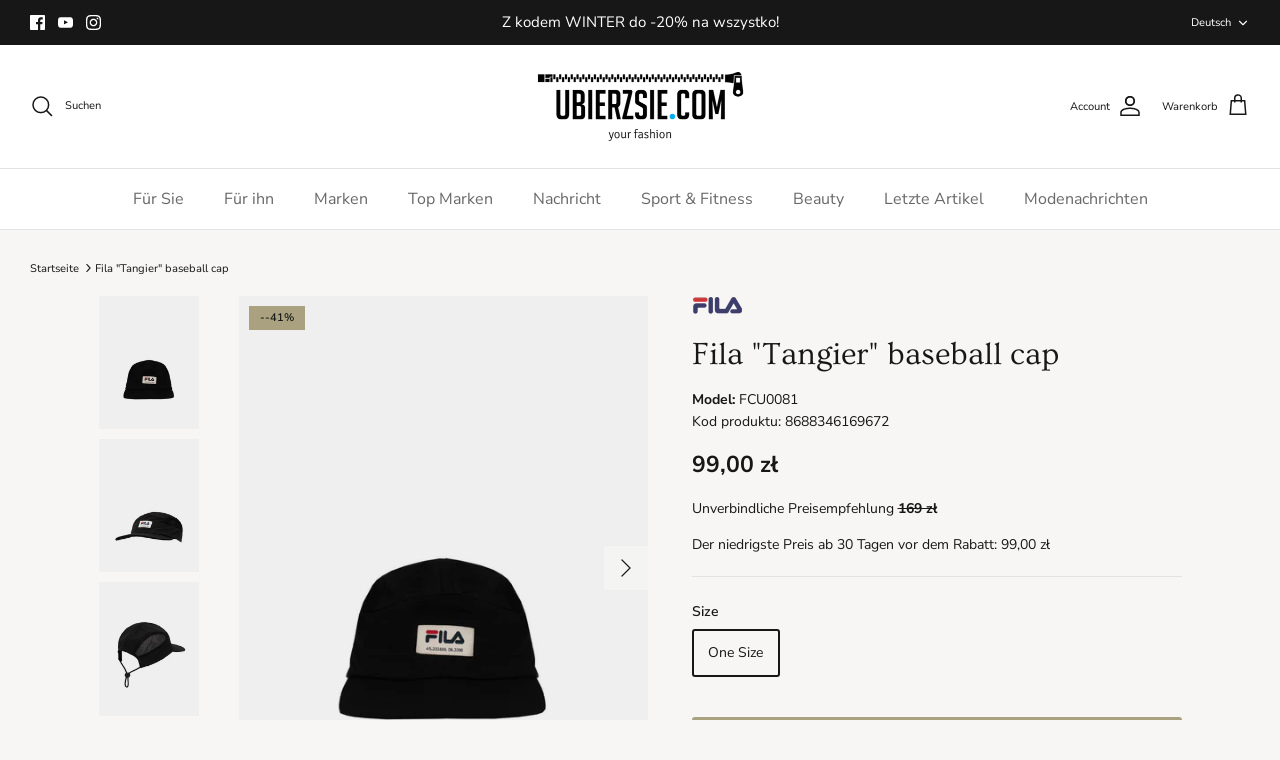

--- FILE ---
content_type: text/javascript; charset=utf-8
request_url: https://ubierzsie.com/de-en/products/fila-bejsbolowka-tangier-fcu0081.js
body_size: 646
content:
{"id":8688346169672,"title":"Fila \"Tangier\" baseball cap","handle":"fila-bejsbolowka-tangier-fcu0081","description":"Stiffened peak\u003cbr\u003e\n Circumference adjustable with a drawstring\u003cbr\u003e \nA patch with the brand name on the front\u003cbr\u003e\n Made of high-quality fabric","published_at":"2023-12-29T09:54:01+01:00","created_at":"2023-12-27T10:42:21+01:00","vendor":"Fila","type":"Baseball caps","tags":["akcesoria","dlaniego","dlaniej","K-dla-niego-czapki","K-dla-niej-czapki","noLastOne","Omnibus: Not on sale","ps_not_new","type_bejsbolówki","wyprzedaż"],"price":9900,"price_min":9900,"price_max":9900,"available":true,"price_varies":false,"compare_at_price":null,"compare_at_price_min":0,"compare_at_price_max":0,"compare_at_price_varies":false,"variants":[{"id":47896752456008,"title":"One Size","option1":"One Size","option2":null,"option3":null,"sku":"","requires_shipping":true,"taxable":true,"featured_image":null,"available":true,"name":"Fila \"Tangier\" baseball cap - One Size","public_title":"One Size","options":["One Size"],"price":9900,"weight":0,"compare_at_price":null,"inventory_management":"shopify","barcode":"4064556423313","requires_selling_plan":false,"selling_plan_allocations":[]}],"images":["\/\/cdn.shopify.com\/s\/files\/1\/0657\/0242\/8922\/products\/d370dde136f5c650b1e0a8c4a6acaee5.jpg?v=1703833548","\/\/cdn.shopify.com\/s\/files\/1\/0657\/0242\/8922\/files\/2_2_b0e8eb80-23bf-44c8-8696-d3c771244902.jpg?v=1703843585","\/\/cdn.shopify.com\/s\/files\/1\/0657\/0242\/8922\/files\/1_2.jpg?v=1703843585","\/\/cdn.shopify.com\/s\/files\/1\/0657\/0242\/8922\/products\/d370dde136f5c650b1e0a8c4a6acaee5_e5948dce-74c3-4baf-b778-4e86838f85c0.jpg?v=1703843585","\/\/cdn.shopify.com\/s\/files\/1\/0657\/0242\/8922\/products\/4787affb6bf2c23b69763f318f2d045e.jpg?v=1703843585","\/\/cdn.shopify.com\/s\/files\/1\/0657\/0242\/8922\/products\/6dea1d970622ae5000099c55adddc988.jpg?v=1703843585"],"featured_image":"\/\/cdn.shopify.com\/s\/files\/1\/0657\/0242\/8922\/products\/d370dde136f5c650b1e0a8c4a6acaee5.jpg?v=1703833548","options":[{"name":"Size","position":1,"values":["One Size"]}],"url":"\/de-en\/products\/fila-bejsbolowka-tangier-fcu0081","media":[{"alt":null,"id":47253790982472,"position":1,"preview_image":{"aspect_ratio":0.75,"height":2048,"width":1536,"src":"https:\/\/cdn.shopify.com\/s\/files\/1\/0657\/0242\/8922\/products\/d370dde136f5c650b1e0a8c4a6acaee5.jpg?v=1703833548"},"aspect_ratio":0.75,"height":2048,"media_type":"image","src":"https:\/\/cdn.shopify.com\/s\/files\/1\/0657\/0242\/8922\/products\/d370dde136f5c650b1e0a8c4a6acaee5.jpg?v=1703833548","width":1536},{"alt":null,"id":47255648502088,"position":2,"preview_image":{"aspect_ratio":0.75,"height":2048,"width":1536,"src":"https:\/\/cdn.shopify.com\/s\/files\/1\/0657\/0242\/8922\/files\/2_2_b0e8eb80-23bf-44c8-8696-d3c771244902.jpg?v=1703843585"},"aspect_ratio":0.75,"height":2048,"media_type":"image","src":"https:\/\/cdn.shopify.com\/s\/files\/1\/0657\/0242\/8922\/files\/2_2_b0e8eb80-23bf-44c8-8696-d3c771244902.jpg?v=1703843585","width":1536},{"alt":null,"id":47255648534856,"position":3,"preview_image":{"aspect_ratio":0.75,"height":2048,"width":1536,"src":"https:\/\/cdn.shopify.com\/s\/files\/1\/0657\/0242\/8922\/files\/1_2.jpg?v=1703843585"},"aspect_ratio":0.75,"height":2048,"media_type":"image","src":"https:\/\/cdn.shopify.com\/s\/files\/1\/0657\/0242\/8922\/files\/1_2.jpg?v=1703843585","width":1536},{"alt":null,"id":47253791080776,"position":4,"preview_image":{"aspect_ratio":0.75,"height":2048,"width":1536,"src":"https:\/\/cdn.shopify.com\/s\/files\/1\/0657\/0242\/8922\/products\/d370dde136f5c650b1e0a8c4a6acaee5_e5948dce-74c3-4baf-b778-4e86838f85c0.jpg?v=1703843585"},"aspect_ratio":0.75,"height":2048,"media_type":"image","src":"https:\/\/cdn.shopify.com\/s\/files\/1\/0657\/0242\/8922\/products\/d370dde136f5c650b1e0a8c4a6acaee5_e5948dce-74c3-4baf-b778-4e86838f85c0.jpg?v=1703843585","width":1536},{"alt":null,"id":47253791015240,"position":5,"preview_image":{"aspect_ratio":0.75,"height":2048,"width":1536,"src":"https:\/\/cdn.shopify.com\/s\/files\/1\/0657\/0242\/8922\/products\/4787affb6bf2c23b69763f318f2d045e.jpg?v=1703843585"},"aspect_ratio":0.75,"height":2048,"media_type":"image","src":"https:\/\/cdn.shopify.com\/s\/files\/1\/0657\/0242\/8922\/products\/4787affb6bf2c23b69763f318f2d045e.jpg?v=1703843585","width":1536},{"alt":null,"id":47253791048008,"position":6,"preview_image":{"aspect_ratio":0.75,"height":2048,"width":1536,"src":"https:\/\/cdn.shopify.com\/s\/files\/1\/0657\/0242\/8922\/products\/6dea1d970622ae5000099c55adddc988.jpg?v=1703843585"},"aspect_ratio":0.75,"height":2048,"media_type":"image","src":"https:\/\/cdn.shopify.com\/s\/files\/1\/0657\/0242\/8922\/products\/6dea1d970622ae5000099c55adddc988.jpg?v=1703843585","width":1536}],"requires_selling_plan":false,"selling_plan_groups":[]}